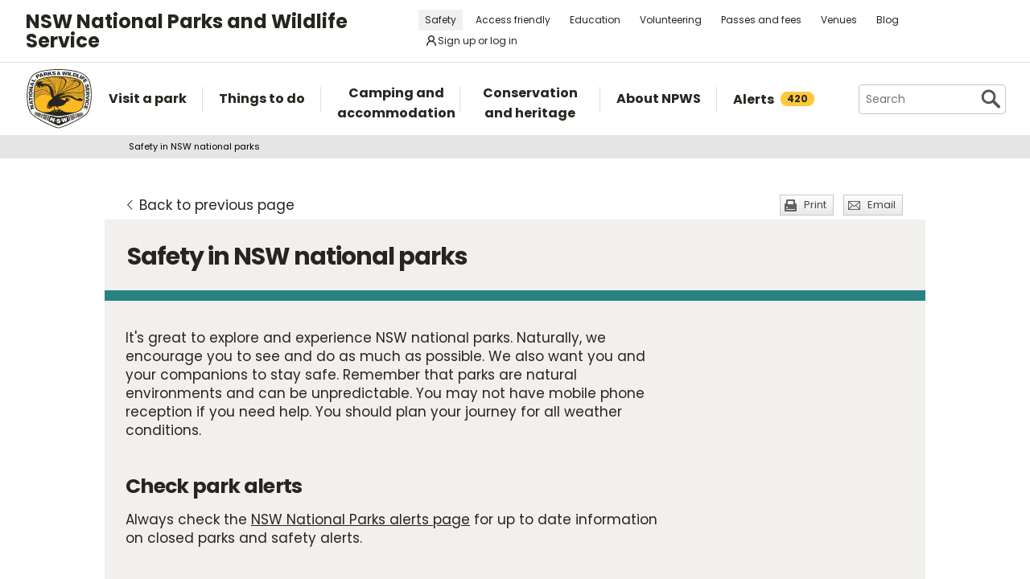

--- FILE ---
content_type: text/html; charset=utf-8
request_url: https://www.google.com/recaptcha/api2/anchor?ar=1&k=6LdAt48qAAAAANhCWh5h5qtiFDnxLjUiLFCu7QoJ&co=aHR0cHM6Ly93d3cubmF0aW9uYWxwYXJrcy5uc3cuZ292LmF1OjQ0Mw..&hl=en&v=7gg7H51Q-naNfhmCP3_R47ho&size=normal&anchor-ms=20000&execute-ms=15000&cb=p2ieohot1csy
body_size: 49005
content:
<!DOCTYPE HTML><html dir="ltr" lang="en"><head><meta http-equiv="Content-Type" content="text/html; charset=UTF-8">
<meta http-equiv="X-UA-Compatible" content="IE=edge">
<title>reCAPTCHA</title>
<style type="text/css">
/* cyrillic-ext */
@font-face {
  font-family: 'Roboto';
  font-style: normal;
  font-weight: 400;
  font-stretch: 100%;
  src: url(//fonts.gstatic.com/s/roboto/v48/KFO7CnqEu92Fr1ME7kSn66aGLdTylUAMa3GUBHMdazTgWw.woff2) format('woff2');
  unicode-range: U+0460-052F, U+1C80-1C8A, U+20B4, U+2DE0-2DFF, U+A640-A69F, U+FE2E-FE2F;
}
/* cyrillic */
@font-face {
  font-family: 'Roboto';
  font-style: normal;
  font-weight: 400;
  font-stretch: 100%;
  src: url(//fonts.gstatic.com/s/roboto/v48/KFO7CnqEu92Fr1ME7kSn66aGLdTylUAMa3iUBHMdazTgWw.woff2) format('woff2');
  unicode-range: U+0301, U+0400-045F, U+0490-0491, U+04B0-04B1, U+2116;
}
/* greek-ext */
@font-face {
  font-family: 'Roboto';
  font-style: normal;
  font-weight: 400;
  font-stretch: 100%;
  src: url(//fonts.gstatic.com/s/roboto/v48/KFO7CnqEu92Fr1ME7kSn66aGLdTylUAMa3CUBHMdazTgWw.woff2) format('woff2');
  unicode-range: U+1F00-1FFF;
}
/* greek */
@font-face {
  font-family: 'Roboto';
  font-style: normal;
  font-weight: 400;
  font-stretch: 100%;
  src: url(//fonts.gstatic.com/s/roboto/v48/KFO7CnqEu92Fr1ME7kSn66aGLdTylUAMa3-UBHMdazTgWw.woff2) format('woff2');
  unicode-range: U+0370-0377, U+037A-037F, U+0384-038A, U+038C, U+038E-03A1, U+03A3-03FF;
}
/* math */
@font-face {
  font-family: 'Roboto';
  font-style: normal;
  font-weight: 400;
  font-stretch: 100%;
  src: url(//fonts.gstatic.com/s/roboto/v48/KFO7CnqEu92Fr1ME7kSn66aGLdTylUAMawCUBHMdazTgWw.woff2) format('woff2');
  unicode-range: U+0302-0303, U+0305, U+0307-0308, U+0310, U+0312, U+0315, U+031A, U+0326-0327, U+032C, U+032F-0330, U+0332-0333, U+0338, U+033A, U+0346, U+034D, U+0391-03A1, U+03A3-03A9, U+03B1-03C9, U+03D1, U+03D5-03D6, U+03F0-03F1, U+03F4-03F5, U+2016-2017, U+2034-2038, U+203C, U+2040, U+2043, U+2047, U+2050, U+2057, U+205F, U+2070-2071, U+2074-208E, U+2090-209C, U+20D0-20DC, U+20E1, U+20E5-20EF, U+2100-2112, U+2114-2115, U+2117-2121, U+2123-214F, U+2190, U+2192, U+2194-21AE, U+21B0-21E5, U+21F1-21F2, U+21F4-2211, U+2213-2214, U+2216-22FF, U+2308-230B, U+2310, U+2319, U+231C-2321, U+2336-237A, U+237C, U+2395, U+239B-23B7, U+23D0, U+23DC-23E1, U+2474-2475, U+25AF, U+25B3, U+25B7, U+25BD, U+25C1, U+25CA, U+25CC, U+25FB, U+266D-266F, U+27C0-27FF, U+2900-2AFF, U+2B0E-2B11, U+2B30-2B4C, U+2BFE, U+3030, U+FF5B, U+FF5D, U+1D400-1D7FF, U+1EE00-1EEFF;
}
/* symbols */
@font-face {
  font-family: 'Roboto';
  font-style: normal;
  font-weight: 400;
  font-stretch: 100%;
  src: url(//fonts.gstatic.com/s/roboto/v48/KFO7CnqEu92Fr1ME7kSn66aGLdTylUAMaxKUBHMdazTgWw.woff2) format('woff2');
  unicode-range: U+0001-000C, U+000E-001F, U+007F-009F, U+20DD-20E0, U+20E2-20E4, U+2150-218F, U+2190, U+2192, U+2194-2199, U+21AF, U+21E6-21F0, U+21F3, U+2218-2219, U+2299, U+22C4-22C6, U+2300-243F, U+2440-244A, U+2460-24FF, U+25A0-27BF, U+2800-28FF, U+2921-2922, U+2981, U+29BF, U+29EB, U+2B00-2BFF, U+4DC0-4DFF, U+FFF9-FFFB, U+10140-1018E, U+10190-1019C, U+101A0, U+101D0-101FD, U+102E0-102FB, U+10E60-10E7E, U+1D2C0-1D2D3, U+1D2E0-1D37F, U+1F000-1F0FF, U+1F100-1F1AD, U+1F1E6-1F1FF, U+1F30D-1F30F, U+1F315, U+1F31C, U+1F31E, U+1F320-1F32C, U+1F336, U+1F378, U+1F37D, U+1F382, U+1F393-1F39F, U+1F3A7-1F3A8, U+1F3AC-1F3AF, U+1F3C2, U+1F3C4-1F3C6, U+1F3CA-1F3CE, U+1F3D4-1F3E0, U+1F3ED, U+1F3F1-1F3F3, U+1F3F5-1F3F7, U+1F408, U+1F415, U+1F41F, U+1F426, U+1F43F, U+1F441-1F442, U+1F444, U+1F446-1F449, U+1F44C-1F44E, U+1F453, U+1F46A, U+1F47D, U+1F4A3, U+1F4B0, U+1F4B3, U+1F4B9, U+1F4BB, U+1F4BF, U+1F4C8-1F4CB, U+1F4D6, U+1F4DA, U+1F4DF, U+1F4E3-1F4E6, U+1F4EA-1F4ED, U+1F4F7, U+1F4F9-1F4FB, U+1F4FD-1F4FE, U+1F503, U+1F507-1F50B, U+1F50D, U+1F512-1F513, U+1F53E-1F54A, U+1F54F-1F5FA, U+1F610, U+1F650-1F67F, U+1F687, U+1F68D, U+1F691, U+1F694, U+1F698, U+1F6AD, U+1F6B2, U+1F6B9-1F6BA, U+1F6BC, U+1F6C6-1F6CF, U+1F6D3-1F6D7, U+1F6E0-1F6EA, U+1F6F0-1F6F3, U+1F6F7-1F6FC, U+1F700-1F7FF, U+1F800-1F80B, U+1F810-1F847, U+1F850-1F859, U+1F860-1F887, U+1F890-1F8AD, U+1F8B0-1F8BB, U+1F8C0-1F8C1, U+1F900-1F90B, U+1F93B, U+1F946, U+1F984, U+1F996, U+1F9E9, U+1FA00-1FA6F, U+1FA70-1FA7C, U+1FA80-1FA89, U+1FA8F-1FAC6, U+1FACE-1FADC, U+1FADF-1FAE9, U+1FAF0-1FAF8, U+1FB00-1FBFF;
}
/* vietnamese */
@font-face {
  font-family: 'Roboto';
  font-style: normal;
  font-weight: 400;
  font-stretch: 100%;
  src: url(//fonts.gstatic.com/s/roboto/v48/KFO7CnqEu92Fr1ME7kSn66aGLdTylUAMa3OUBHMdazTgWw.woff2) format('woff2');
  unicode-range: U+0102-0103, U+0110-0111, U+0128-0129, U+0168-0169, U+01A0-01A1, U+01AF-01B0, U+0300-0301, U+0303-0304, U+0308-0309, U+0323, U+0329, U+1EA0-1EF9, U+20AB;
}
/* latin-ext */
@font-face {
  font-family: 'Roboto';
  font-style: normal;
  font-weight: 400;
  font-stretch: 100%;
  src: url(//fonts.gstatic.com/s/roboto/v48/KFO7CnqEu92Fr1ME7kSn66aGLdTylUAMa3KUBHMdazTgWw.woff2) format('woff2');
  unicode-range: U+0100-02BA, U+02BD-02C5, U+02C7-02CC, U+02CE-02D7, U+02DD-02FF, U+0304, U+0308, U+0329, U+1D00-1DBF, U+1E00-1E9F, U+1EF2-1EFF, U+2020, U+20A0-20AB, U+20AD-20C0, U+2113, U+2C60-2C7F, U+A720-A7FF;
}
/* latin */
@font-face {
  font-family: 'Roboto';
  font-style: normal;
  font-weight: 400;
  font-stretch: 100%;
  src: url(//fonts.gstatic.com/s/roboto/v48/KFO7CnqEu92Fr1ME7kSn66aGLdTylUAMa3yUBHMdazQ.woff2) format('woff2');
  unicode-range: U+0000-00FF, U+0131, U+0152-0153, U+02BB-02BC, U+02C6, U+02DA, U+02DC, U+0304, U+0308, U+0329, U+2000-206F, U+20AC, U+2122, U+2191, U+2193, U+2212, U+2215, U+FEFF, U+FFFD;
}
/* cyrillic-ext */
@font-face {
  font-family: 'Roboto';
  font-style: normal;
  font-weight: 500;
  font-stretch: 100%;
  src: url(//fonts.gstatic.com/s/roboto/v48/KFO7CnqEu92Fr1ME7kSn66aGLdTylUAMa3GUBHMdazTgWw.woff2) format('woff2');
  unicode-range: U+0460-052F, U+1C80-1C8A, U+20B4, U+2DE0-2DFF, U+A640-A69F, U+FE2E-FE2F;
}
/* cyrillic */
@font-face {
  font-family: 'Roboto';
  font-style: normal;
  font-weight: 500;
  font-stretch: 100%;
  src: url(//fonts.gstatic.com/s/roboto/v48/KFO7CnqEu92Fr1ME7kSn66aGLdTylUAMa3iUBHMdazTgWw.woff2) format('woff2');
  unicode-range: U+0301, U+0400-045F, U+0490-0491, U+04B0-04B1, U+2116;
}
/* greek-ext */
@font-face {
  font-family: 'Roboto';
  font-style: normal;
  font-weight: 500;
  font-stretch: 100%;
  src: url(//fonts.gstatic.com/s/roboto/v48/KFO7CnqEu92Fr1ME7kSn66aGLdTylUAMa3CUBHMdazTgWw.woff2) format('woff2');
  unicode-range: U+1F00-1FFF;
}
/* greek */
@font-face {
  font-family: 'Roboto';
  font-style: normal;
  font-weight: 500;
  font-stretch: 100%;
  src: url(//fonts.gstatic.com/s/roboto/v48/KFO7CnqEu92Fr1ME7kSn66aGLdTylUAMa3-UBHMdazTgWw.woff2) format('woff2');
  unicode-range: U+0370-0377, U+037A-037F, U+0384-038A, U+038C, U+038E-03A1, U+03A3-03FF;
}
/* math */
@font-face {
  font-family: 'Roboto';
  font-style: normal;
  font-weight: 500;
  font-stretch: 100%;
  src: url(//fonts.gstatic.com/s/roboto/v48/KFO7CnqEu92Fr1ME7kSn66aGLdTylUAMawCUBHMdazTgWw.woff2) format('woff2');
  unicode-range: U+0302-0303, U+0305, U+0307-0308, U+0310, U+0312, U+0315, U+031A, U+0326-0327, U+032C, U+032F-0330, U+0332-0333, U+0338, U+033A, U+0346, U+034D, U+0391-03A1, U+03A3-03A9, U+03B1-03C9, U+03D1, U+03D5-03D6, U+03F0-03F1, U+03F4-03F5, U+2016-2017, U+2034-2038, U+203C, U+2040, U+2043, U+2047, U+2050, U+2057, U+205F, U+2070-2071, U+2074-208E, U+2090-209C, U+20D0-20DC, U+20E1, U+20E5-20EF, U+2100-2112, U+2114-2115, U+2117-2121, U+2123-214F, U+2190, U+2192, U+2194-21AE, U+21B0-21E5, U+21F1-21F2, U+21F4-2211, U+2213-2214, U+2216-22FF, U+2308-230B, U+2310, U+2319, U+231C-2321, U+2336-237A, U+237C, U+2395, U+239B-23B7, U+23D0, U+23DC-23E1, U+2474-2475, U+25AF, U+25B3, U+25B7, U+25BD, U+25C1, U+25CA, U+25CC, U+25FB, U+266D-266F, U+27C0-27FF, U+2900-2AFF, U+2B0E-2B11, U+2B30-2B4C, U+2BFE, U+3030, U+FF5B, U+FF5D, U+1D400-1D7FF, U+1EE00-1EEFF;
}
/* symbols */
@font-face {
  font-family: 'Roboto';
  font-style: normal;
  font-weight: 500;
  font-stretch: 100%;
  src: url(//fonts.gstatic.com/s/roboto/v48/KFO7CnqEu92Fr1ME7kSn66aGLdTylUAMaxKUBHMdazTgWw.woff2) format('woff2');
  unicode-range: U+0001-000C, U+000E-001F, U+007F-009F, U+20DD-20E0, U+20E2-20E4, U+2150-218F, U+2190, U+2192, U+2194-2199, U+21AF, U+21E6-21F0, U+21F3, U+2218-2219, U+2299, U+22C4-22C6, U+2300-243F, U+2440-244A, U+2460-24FF, U+25A0-27BF, U+2800-28FF, U+2921-2922, U+2981, U+29BF, U+29EB, U+2B00-2BFF, U+4DC0-4DFF, U+FFF9-FFFB, U+10140-1018E, U+10190-1019C, U+101A0, U+101D0-101FD, U+102E0-102FB, U+10E60-10E7E, U+1D2C0-1D2D3, U+1D2E0-1D37F, U+1F000-1F0FF, U+1F100-1F1AD, U+1F1E6-1F1FF, U+1F30D-1F30F, U+1F315, U+1F31C, U+1F31E, U+1F320-1F32C, U+1F336, U+1F378, U+1F37D, U+1F382, U+1F393-1F39F, U+1F3A7-1F3A8, U+1F3AC-1F3AF, U+1F3C2, U+1F3C4-1F3C6, U+1F3CA-1F3CE, U+1F3D4-1F3E0, U+1F3ED, U+1F3F1-1F3F3, U+1F3F5-1F3F7, U+1F408, U+1F415, U+1F41F, U+1F426, U+1F43F, U+1F441-1F442, U+1F444, U+1F446-1F449, U+1F44C-1F44E, U+1F453, U+1F46A, U+1F47D, U+1F4A3, U+1F4B0, U+1F4B3, U+1F4B9, U+1F4BB, U+1F4BF, U+1F4C8-1F4CB, U+1F4D6, U+1F4DA, U+1F4DF, U+1F4E3-1F4E6, U+1F4EA-1F4ED, U+1F4F7, U+1F4F9-1F4FB, U+1F4FD-1F4FE, U+1F503, U+1F507-1F50B, U+1F50D, U+1F512-1F513, U+1F53E-1F54A, U+1F54F-1F5FA, U+1F610, U+1F650-1F67F, U+1F687, U+1F68D, U+1F691, U+1F694, U+1F698, U+1F6AD, U+1F6B2, U+1F6B9-1F6BA, U+1F6BC, U+1F6C6-1F6CF, U+1F6D3-1F6D7, U+1F6E0-1F6EA, U+1F6F0-1F6F3, U+1F6F7-1F6FC, U+1F700-1F7FF, U+1F800-1F80B, U+1F810-1F847, U+1F850-1F859, U+1F860-1F887, U+1F890-1F8AD, U+1F8B0-1F8BB, U+1F8C0-1F8C1, U+1F900-1F90B, U+1F93B, U+1F946, U+1F984, U+1F996, U+1F9E9, U+1FA00-1FA6F, U+1FA70-1FA7C, U+1FA80-1FA89, U+1FA8F-1FAC6, U+1FACE-1FADC, U+1FADF-1FAE9, U+1FAF0-1FAF8, U+1FB00-1FBFF;
}
/* vietnamese */
@font-face {
  font-family: 'Roboto';
  font-style: normal;
  font-weight: 500;
  font-stretch: 100%;
  src: url(//fonts.gstatic.com/s/roboto/v48/KFO7CnqEu92Fr1ME7kSn66aGLdTylUAMa3OUBHMdazTgWw.woff2) format('woff2');
  unicode-range: U+0102-0103, U+0110-0111, U+0128-0129, U+0168-0169, U+01A0-01A1, U+01AF-01B0, U+0300-0301, U+0303-0304, U+0308-0309, U+0323, U+0329, U+1EA0-1EF9, U+20AB;
}
/* latin-ext */
@font-face {
  font-family: 'Roboto';
  font-style: normal;
  font-weight: 500;
  font-stretch: 100%;
  src: url(//fonts.gstatic.com/s/roboto/v48/KFO7CnqEu92Fr1ME7kSn66aGLdTylUAMa3KUBHMdazTgWw.woff2) format('woff2');
  unicode-range: U+0100-02BA, U+02BD-02C5, U+02C7-02CC, U+02CE-02D7, U+02DD-02FF, U+0304, U+0308, U+0329, U+1D00-1DBF, U+1E00-1E9F, U+1EF2-1EFF, U+2020, U+20A0-20AB, U+20AD-20C0, U+2113, U+2C60-2C7F, U+A720-A7FF;
}
/* latin */
@font-face {
  font-family: 'Roboto';
  font-style: normal;
  font-weight: 500;
  font-stretch: 100%;
  src: url(//fonts.gstatic.com/s/roboto/v48/KFO7CnqEu92Fr1ME7kSn66aGLdTylUAMa3yUBHMdazQ.woff2) format('woff2');
  unicode-range: U+0000-00FF, U+0131, U+0152-0153, U+02BB-02BC, U+02C6, U+02DA, U+02DC, U+0304, U+0308, U+0329, U+2000-206F, U+20AC, U+2122, U+2191, U+2193, U+2212, U+2215, U+FEFF, U+FFFD;
}
/* cyrillic-ext */
@font-face {
  font-family: 'Roboto';
  font-style: normal;
  font-weight: 900;
  font-stretch: 100%;
  src: url(//fonts.gstatic.com/s/roboto/v48/KFO7CnqEu92Fr1ME7kSn66aGLdTylUAMa3GUBHMdazTgWw.woff2) format('woff2');
  unicode-range: U+0460-052F, U+1C80-1C8A, U+20B4, U+2DE0-2DFF, U+A640-A69F, U+FE2E-FE2F;
}
/* cyrillic */
@font-face {
  font-family: 'Roboto';
  font-style: normal;
  font-weight: 900;
  font-stretch: 100%;
  src: url(//fonts.gstatic.com/s/roboto/v48/KFO7CnqEu92Fr1ME7kSn66aGLdTylUAMa3iUBHMdazTgWw.woff2) format('woff2');
  unicode-range: U+0301, U+0400-045F, U+0490-0491, U+04B0-04B1, U+2116;
}
/* greek-ext */
@font-face {
  font-family: 'Roboto';
  font-style: normal;
  font-weight: 900;
  font-stretch: 100%;
  src: url(//fonts.gstatic.com/s/roboto/v48/KFO7CnqEu92Fr1ME7kSn66aGLdTylUAMa3CUBHMdazTgWw.woff2) format('woff2');
  unicode-range: U+1F00-1FFF;
}
/* greek */
@font-face {
  font-family: 'Roboto';
  font-style: normal;
  font-weight: 900;
  font-stretch: 100%;
  src: url(//fonts.gstatic.com/s/roboto/v48/KFO7CnqEu92Fr1ME7kSn66aGLdTylUAMa3-UBHMdazTgWw.woff2) format('woff2');
  unicode-range: U+0370-0377, U+037A-037F, U+0384-038A, U+038C, U+038E-03A1, U+03A3-03FF;
}
/* math */
@font-face {
  font-family: 'Roboto';
  font-style: normal;
  font-weight: 900;
  font-stretch: 100%;
  src: url(//fonts.gstatic.com/s/roboto/v48/KFO7CnqEu92Fr1ME7kSn66aGLdTylUAMawCUBHMdazTgWw.woff2) format('woff2');
  unicode-range: U+0302-0303, U+0305, U+0307-0308, U+0310, U+0312, U+0315, U+031A, U+0326-0327, U+032C, U+032F-0330, U+0332-0333, U+0338, U+033A, U+0346, U+034D, U+0391-03A1, U+03A3-03A9, U+03B1-03C9, U+03D1, U+03D5-03D6, U+03F0-03F1, U+03F4-03F5, U+2016-2017, U+2034-2038, U+203C, U+2040, U+2043, U+2047, U+2050, U+2057, U+205F, U+2070-2071, U+2074-208E, U+2090-209C, U+20D0-20DC, U+20E1, U+20E5-20EF, U+2100-2112, U+2114-2115, U+2117-2121, U+2123-214F, U+2190, U+2192, U+2194-21AE, U+21B0-21E5, U+21F1-21F2, U+21F4-2211, U+2213-2214, U+2216-22FF, U+2308-230B, U+2310, U+2319, U+231C-2321, U+2336-237A, U+237C, U+2395, U+239B-23B7, U+23D0, U+23DC-23E1, U+2474-2475, U+25AF, U+25B3, U+25B7, U+25BD, U+25C1, U+25CA, U+25CC, U+25FB, U+266D-266F, U+27C0-27FF, U+2900-2AFF, U+2B0E-2B11, U+2B30-2B4C, U+2BFE, U+3030, U+FF5B, U+FF5D, U+1D400-1D7FF, U+1EE00-1EEFF;
}
/* symbols */
@font-face {
  font-family: 'Roboto';
  font-style: normal;
  font-weight: 900;
  font-stretch: 100%;
  src: url(//fonts.gstatic.com/s/roboto/v48/KFO7CnqEu92Fr1ME7kSn66aGLdTylUAMaxKUBHMdazTgWw.woff2) format('woff2');
  unicode-range: U+0001-000C, U+000E-001F, U+007F-009F, U+20DD-20E0, U+20E2-20E4, U+2150-218F, U+2190, U+2192, U+2194-2199, U+21AF, U+21E6-21F0, U+21F3, U+2218-2219, U+2299, U+22C4-22C6, U+2300-243F, U+2440-244A, U+2460-24FF, U+25A0-27BF, U+2800-28FF, U+2921-2922, U+2981, U+29BF, U+29EB, U+2B00-2BFF, U+4DC0-4DFF, U+FFF9-FFFB, U+10140-1018E, U+10190-1019C, U+101A0, U+101D0-101FD, U+102E0-102FB, U+10E60-10E7E, U+1D2C0-1D2D3, U+1D2E0-1D37F, U+1F000-1F0FF, U+1F100-1F1AD, U+1F1E6-1F1FF, U+1F30D-1F30F, U+1F315, U+1F31C, U+1F31E, U+1F320-1F32C, U+1F336, U+1F378, U+1F37D, U+1F382, U+1F393-1F39F, U+1F3A7-1F3A8, U+1F3AC-1F3AF, U+1F3C2, U+1F3C4-1F3C6, U+1F3CA-1F3CE, U+1F3D4-1F3E0, U+1F3ED, U+1F3F1-1F3F3, U+1F3F5-1F3F7, U+1F408, U+1F415, U+1F41F, U+1F426, U+1F43F, U+1F441-1F442, U+1F444, U+1F446-1F449, U+1F44C-1F44E, U+1F453, U+1F46A, U+1F47D, U+1F4A3, U+1F4B0, U+1F4B3, U+1F4B9, U+1F4BB, U+1F4BF, U+1F4C8-1F4CB, U+1F4D6, U+1F4DA, U+1F4DF, U+1F4E3-1F4E6, U+1F4EA-1F4ED, U+1F4F7, U+1F4F9-1F4FB, U+1F4FD-1F4FE, U+1F503, U+1F507-1F50B, U+1F50D, U+1F512-1F513, U+1F53E-1F54A, U+1F54F-1F5FA, U+1F610, U+1F650-1F67F, U+1F687, U+1F68D, U+1F691, U+1F694, U+1F698, U+1F6AD, U+1F6B2, U+1F6B9-1F6BA, U+1F6BC, U+1F6C6-1F6CF, U+1F6D3-1F6D7, U+1F6E0-1F6EA, U+1F6F0-1F6F3, U+1F6F7-1F6FC, U+1F700-1F7FF, U+1F800-1F80B, U+1F810-1F847, U+1F850-1F859, U+1F860-1F887, U+1F890-1F8AD, U+1F8B0-1F8BB, U+1F8C0-1F8C1, U+1F900-1F90B, U+1F93B, U+1F946, U+1F984, U+1F996, U+1F9E9, U+1FA00-1FA6F, U+1FA70-1FA7C, U+1FA80-1FA89, U+1FA8F-1FAC6, U+1FACE-1FADC, U+1FADF-1FAE9, U+1FAF0-1FAF8, U+1FB00-1FBFF;
}
/* vietnamese */
@font-face {
  font-family: 'Roboto';
  font-style: normal;
  font-weight: 900;
  font-stretch: 100%;
  src: url(//fonts.gstatic.com/s/roboto/v48/KFO7CnqEu92Fr1ME7kSn66aGLdTylUAMa3OUBHMdazTgWw.woff2) format('woff2');
  unicode-range: U+0102-0103, U+0110-0111, U+0128-0129, U+0168-0169, U+01A0-01A1, U+01AF-01B0, U+0300-0301, U+0303-0304, U+0308-0309, U+0323, U+0329, U+1EA0-1EF9, U+20AB;
}
/* latin-ext */
@font-face {
  font-family: 'Roboto';
  font-style: normal;
  font-weight: 900;
  font-stretch: 100%;
  src: url(//fonts.gstatic.com/s/roboto/v48/KFO7CnqEu92Fr1ME7kSn66aGLdTylUAMa3KUBHMdazTgWw.woff2) format('woff2');
  unicode-range: U+0100-02BA, U+02BD-02C5, U+02C7-02CC, U+02CE-02D7, U+02DD-02FF, U+0304, U+0308, U+0329, U+1D00-1DBF, U+1E00-1E9F, U+1EF2-1EFF, U+2020, U+20A0-20AB, U+20AD-20C0, U+2113, U+2C60-2C7F, U+A720-A7FF;
}
/* latin */
@font-face {
  font-family: 'Roboto';
  font-style: normal;
  font-weight: 900;
  font-stretch: 100%;
  src: url(//fonts.gstatic.com/s/roboto/v48/KFO7CnqEu92Fr1ME7kSn66aGLdTylUAMa3yUBHMdazQ.woff2) format('woff2');
  unicode-range: U+0000-00FF, U+0131, U+0152-0153, U+02BB-02BC, U+02C6, U+02DA, U+02DC, U+0304, U+0308, U+0329, U+2000-206F, U+20AC, U+2122, U+2191, U+2193, U+2212, U+2215, U+FEFF, U+FFFD;
}

</style>
<link rel="stylesheet" type="text/css" href="https://www.gstatic.com/recaptcha/releases/7gg7H51Q-naNfhmCP3_R47ho/styles__ltr.css">
<script nonce="K5wMSOT-UfMJVN5zAbaPFQ" type="text/javascript">window['__recaptcha_api'] = 'https://www.google.com/recaptcha/api2/';</script>
<script type="text/javascript" src="https://www.gstatic.com/recaptcha/releases/7gg7H51Q-naNfhmCP3_R47ho/recaptcha__en.js" nonce="K5wMSOT-UfMJVN5zAbaPFQ">
      
    </script></head>
<body><div id="rc-anchor-alert" class="rc-anchor-alert"></div>
<input type="hidden" id="recaptcha-token" value="[base64]">
<script type="text/javascript" nonce="K5wMSOT-UfMJVN5zAbaPFQ">
      recaptcha.anchor.Main.init("[\x22ainput\x22,[\x22bgdata\x22,\x22\x22,\[base64]/[base64]/[base64]/[base64]/cjw8ejpyPj4+eil9Y2F0Y2gobCl7dGhyb3cgbDt9fSxIPWZ1bmN0aW9uKHcsdCx6KXtpZih3PT0xOTR8fHc9PTIwOCl0LnZbd10/dC52W3ddLmNvbmNhdCh6KTp0LnZbd109b2Yoeix0KTtlbHNle2lmKHQuYkImJnchPTMxNylyZXR1cm47dz09NjZ8fHc9PTEyMnx8dz09NDcwfHx3PT00NHx8dz09NDE2fHx3PT0zOTd8fHc9PTQyMXx8dz09Njh8fHc9PTcwfHx3PT0xODQ/[base64]/[base64]/[base64]/bmV3IGRbVl0oSlswXSk6cD09Mj9uZXcgZFtWXShKWzBdLEpbMV0pOnA9PTM/bmV3IGRbVl0oSlswXSxKWzFdLEpbMl0pOnA9PTQ/[base64]/[base64]/[base64]/[base64]\x22,\[base64]\\u003d\\u003d\x22,\x22wq0qF1DChVbClMOpKQs5w4HDnMKwKh7CrULDtzpGw4rCu8OiRSxQRXszwpgtw4bCkCYSw7FyaMOCwrUow48fw4HCjRJCw5dawrPDim5bAsKtG8O1A2jDqFhHWsOtwrlnwpDCog1PwpBewqgoVsKOw6VUwofDn8K/wr02fHDCpVnClcOhd0TCvsOtAl3CoMK7wqQNX349Mzhlw6scQ8KKAGl5KmoXHsODNcK7w4klcSnDuEAGw4EvwrhBw6fCtX/CocOqV1sgCsKJP0VdHHLDoltJO8KMw6UiScKsY3bCiS8jFCXDk8O1w7bDusKMw47DoELDiMKeIGnChcOfw4LDvcKKw5F/D0cUw6RHP8KRwpxJw7c+JsKyMD7DqsKvw47DjsO1wpvDjAVNw4A8McObw5nDvyXDi8OnDcO6w7lpw50vw7ldwpJRZnrDjEY4w60zYcOnw7pgMsKOcsObPgxFw4DDuCnCjU3Cj2bDrXzCh0jDtkAgaAzCnlvDn09bQMOMwpQTwoZ/wqwhwoV+w599aMOzACLDnH9VF8KRw54CYwR1wrxHPMKQw651w4LCicOgwrtILsObwr8OKsK5wr/DoMKgw7jCtjpUwo7CtjgDL8KZJMKNbcK6w4VPwpg/w4lacEfCq8OdN23Cg8KPBE1Ww7jDjCwKRwDCmMOcw5kTwqonLgpve8OtwpzDiG/[base64]/[base64]/w4kbw7fDrzrChMK2e8KBwq/DjcOkw4oCCjF7w7N3OcK7wqTCvmHCmcKgw7MYwobCusKqw4PCnB1awoHDgyJZM8OvNxhywrbDicO9w6XDsh1DccORNcOJw41mesOdPntuwpUsWsORw4Rfw6cPw6vCpnMFw63DkcKDw7rCgcOiImswB8OcPwnDvmbDihlOwp/[base64]/DvivCqT0/wqN4ZB3Cr8OPw6ALIUrCtj3DlsOWGXrCvMKWOBBvJ8KZMAJewpbDmsODYTsJw4R6USUMw4QVNQzDkMKvw6UIf8Orw4jCgcKeIDnCj8O+w4PDtAjCtsOfw747w40yBGvCjsKbMMObURrCtMKMHUDCn8OhwpZZcBkQw4gqDG9dasO7wq1VwoLCvcOKw4V0Dh/CgUhdwoh4w7ZVw61cw7BKw5DCusOcwoNQecKRT3zDicK5wqZlwrHDgWvDssK8w7klJnNMw4/Dq8KDw5xILx1Qw6zCvyfCv8OzVsOew6XCrn9swopiw45DwqXCr8K0w6hSc3PCkDLDrQnChMKjTMOYwqdIw7vDqcO/egLDq03CiXHCn3rCkcO/UMOPcMK5UU3CvsO+wpfCh8OKDcO2w7vDmcK6dMOIBcOgL8KIw5QAFMO6HcK5w7bCicKEw6c7wpVCw7wGwpkOwq/Cl8KLw6/[base64]/Dq8KHw4ZRw4jDhMK5w5w9w7bChcODw7wvw6bCu2tOw7bCnMKHw4JDw7Azw7Q+FcOhWBDDsHLCsMKwwooBw5DDmcOreR7Co8Kkwp3Dj0t6C8OZw59Nwr3DtcO6TcKwRGLCh33DvzPDiUx4K8KOY1fCkMKFwpQzw4A2ScOAwrfCtQ/DmsOZBn3CskAEAMKSScK+FT/CmhvCmlbDvnVWf8KZwqDDpRxeMmMOTCRvAWBSw4UgCRDDkQ/CqMOjw6/Dh2oOcQHDuzMbfVfDjsO5wrU/DsKFCmFQwqMUa0h7wpjDjMKcw6TCjTsmwrpxdDMQwqhSw6HCoGFYwokXZsO+wo/Cv8KXw5AYw7ZTDMO8wqnDu8KDG8OUwqjDhlXDuCPCqsOCw47DpxQxMgAdw5/DujjDo8KoIiDCiAxQw6LDoyzDvCoww6h5wpvDusOQwqt0w4jCgBHDpMOnwoUNGS8Xwr8sNMKzw4/ChmnDqlrCkgLCksOTw6NnwqPChcKmw7XCnW5wIMOpwrjDj8K3wrgJKVrDgMOiwrtTccO/w7/CmMOPw4zDgcKDw4DDizPDhcKrwoY6w7JDw7NHBsKMdsOVwpZIKcOEw4PChcOowrRJd0JuWB/DtU/[base64]/GsKDXGnCnVrDtX/[base64]/wo0Ww4wtY0kzw7XDoyzDqsK5w7tUwpLCv8KrdsOKwrsVwoBcwrTDqXfDnMOLKyXClcO7w6TDrMOmUMKDw4xuw6QgbFU9MUtPHWTDrkt8wo87w7fDrMK7woXDg8OCK8Ozw68CN8KQTMKBwp/Chy43ZD/DuCDDjx7DqsK/w5PDiMK/[base64]/w6TCn1tEU8K6w4I+w7PCvSnDugLDpcOHw6zCvjXCmsK9wpPDpV/DksONwq3CnMKow7nDsxkCdcONw6AIw6XCksO6dlPCtMOTbnbDuCvDvhp0wofDgR/DqC/DusKQEEXCj8KZw5lzc8KRFCwiPhPCr0o3wqBWLxrDg0rDqcOpw7kJwr1Dw7F/O8OcwrQ5F8Knwq07czgXw5nDpsOmJsO+dDkhwqpvR8KUwoBFPw5Rw4rDhsOhw70QTnrCj8OtGcOaw4fCnMK+w77DtBnCiMK/SDzDkw7CnmrDo2B8AsK+w4bCoSDDriBFWg/DsEQOw4nDoMOjIlkhw65ywr41wrXDm8KGwqo0woYBw7DDqsKLfsKvRMKVIsOvworCr8KowpMEd8OIRlhLw4/ChsKAS38jNH5EOkxfwqrDl0hqIlhYVm3DtwjDvjXCr08PwqTDjjUuw6zDkhbCkcOcwqcDWSBgB8KmLxrDssOpwq8bXCDCnFI/w4TDj8KDW8OKOzLDqQwSw78ewrEjKcK8BMOUw7/CosOAwpt4GQVbanzDhxrDoHnDpMOow4cBYMKPwojDrVkOPGfDnErDgMK+w53DvTMhw4fCs8O2E8OUJms2w4rCvXMxwqttTsOIwp/Cr3HCrMK1wpxZQsO9w47ChQ/DsSzDmsOAcyllwoYuNHBlf8KmwrICMQvCssOpwo4Uw6DDmMKcND4lwphYwprDpcKwLhEeXMKUJwtOw70Ow7TDgV05WsKgw7gYc2tgLk9uBGMpw60BQ8OeDMO1WwzCvcOYaizDtF/CoMK5VMORMyIAaMO9w7tJYMOUKTrDucOeIsKrw7Z8wpBiDFrDmsO8TMOhVnDDqcO8w7AkwolXw6/[base64]/DjcOrNyjCjzU6wo1iw5jDo8OGw7YQw5nClkI5wpgyw4M9MWnCiMOIVsKxEMO+aMKOecKofUY6TihkYU3CnsOjw5bCj11VwptgwpfDvsOEcsKkwoLClCscw6JTUGXDojjDhQc9w5cnLB7DjQc8wohkw55/LMKEQV5Yw6gtfMOvMEQkwqt1w6jCkxEkw5V6w4dFw6HDrTJ+Dj0uEcK1TcOKE8KNfmcna8OkworClcObw4EyO8K9O8Krw7LDmcOGDsKAw7nDv2NHKsK4S0odAcKMwqx/OWrDgsKIw71aC0wSwqdOPsKCwo5KIcKpwqHDjER2RVIRw4xhw40RE1o2W8OQIsOGJArCmMO4wozCrWVWAMKBCFcUwo3CmMKQM8K5JcKLwoZowp/Drh8GwpoyVU/Dvk9Rw4NtN3TCtcOzTB19QHrDmsO7UA7DmSLDrzx7XxBywr/DpG/[base64]/[base64]/Dr8KHB8O9H8Kaw6fCgiwvfMK2wrRcKXLCszHClDPDvcOEw59XCnjCncKgwrzDkzlBYcKCwq3DkcKcdlzDiMOOw688Fmldw4cNw7bCg8OybcOPw7rCs8KCw7E/[base64]/RcKwwovDmBk/YcK0K2jDlRxRwrIrWm/[base64]/Dr8KdTcK2wpljOx0MY8KpwphQEScTbAAZwpLCmcOSFcK0AsOJDTTCsCLCuMOLPsKKN1hJw7XDscO4VsOwwoE1FsKdPmjCucOOw4XCk2jCtSkEwrvCicOew5IZb0tKCsKeOw/CnR/Cm0IcwqPDlcK5w4bDp1vDmxBsDiNlfsOQwqstFsOsw5l/wrkOasKFwozClcOUw7IYwpLDglsQUTDCg8ONw6pkeMK/w5TDm8KTw7LCtgk9wrw7XTcZH29Tw6ApwqRhw7UFPsO0LsK7w5LDiUUae8ORw4rCiMOKEmMKwp/CtVHDhHPDnyfCtMKQfVdjOMOTS8Orw6Z4w5DCgnrCrMOdw7fCjsO/w7QTYURYbcOFen3Cl8OvNyJ6w701w7LCtsO8w6PCpsKEwoTCmzMjw4rCp8KzwopEwqDDgwUow6PDpsKow6tBwpYTUsKcLcOSw7PDpm5/XwxowovDkMKVwpXCtBfDlFzDuQLCmlDCqTfDg18hwqgtAGLCmMKOw4TDl8Krwot4QirCk8KJwozDi0dMecORw5PCrmNGwqFnWmIwwq15LUrDmCBuw7wBcXciwrPDhkNswo0YFcOqTULDu0zCnsOSw53DkcKBaMK7wpI/wqfDosKowrZ2d8Opwr3CgsK3GcKbUybDvcKUKirDnxVBMsKGwpnCmcOxWsKPcMKFw4rCgljDqSnDpgbCghvCk8OFbgkAw5cyw57DosK+FnrDqmTCm3stw6fCkcKDMcKZwrgBw7x8wr/DhcOST8OLC23CjsKWw7bDqgTCu07DrsKpw4lMWMORa2IRUMOqNsKBFcOpKWMIJ8Kdw4EEE2LCisKpTsOowolYw60sZChYw7tbw4nCiMK6dsOWwq4Ow67Cp8KUwozDkkM8W8KvwqnDn0rDhMOJw4FAwq5bwq/CvsOjw5nCuC9uw45kwoBTw4XCgg/DnH9hcHVDMsOXwqMJYcOFw7PDkHjDsMOKw69SR8OnUS3CmMKmHzdoTgccwohHwoRZU3LCucOIW0PDqMOeH1g5w4xQCsOWwrjCqSfChWbCiCvDqsKBwoTCosOnbMK/T3nDkkdCw5ptbcO+w6ACw50MFcOnDB3DrsKyYcKEw7jCucKNXEMTLcK+wrDDon5ywpLDlnDCh8O0HsOXFBbDghzDuz3CnsOpKGPCtAAewqZGK298HsOcw4FEDcK/w77CpE7CsnLDtMO3w4PDiDZXw5HDjypBG8OnwrzDph/CiwBhw67ClAUOwqrCnsKHeMOfbcKxw6LCllBgbhzDp2J9wrFMYx/CvU8XwrHCrsKYYEMZwpNDwpJSwqYWw6geEMORHsOpwqh+w6cuXWnDkFELD8ODwprCmx5Tw4Eywo/ClsOcAMK6HcOaAkAVwqQCw5PCmMO0WsKIL3B0JMOVRjjDoW3DmmHDrcOyV8OZw4A2A8O7w4vCoWo1wpnCiMKjQ8KOwpDCgwvDqkRRwoN6woEZwot1wq8Fw753FMKJSMKew6DDpsOmOMKLZz/DhhIDVMOxwqPDnsOYw6NwacKeB8OIworCusOSLVhVwq3Cs2vDtcO3GcOCwrfCjC/CtwxVZsOCEyRxHMOHw7pRw4sawo/[base64]/[base64]/DssKzaVs3D3TCnAhKw7oHYw0qwqhzwosUVU/Dm8OXwrvCvGYCRMKXP8K0SMOyTBE7P8KWGsKLwpMZw4bCnh1LBx/DimQJK8KPOHJ/JlE5Hm8cChXCuGvDqWnDkA8YwrgQw44sbsKCNX41B8KKw63Ct8O7w5HClkFew6g5WcKoX8OsaFfDgHByw7wUD2PDsQvDmcOuwqHCn1wsEmHDjSYeTsO9wrIENzVrCnpOWz5sdFjDokTCrsOoVW/DhhHCnBLCgwrCpRnCmCPDvGnDjcO+V8KCGRDDpMO3GUsLQyxSYh/ChGIqUgpUbcKZw7LDr8OXfcOrXMOIdMKjYTJNUXlhw4bCt8OuIk5Cw7DDpEfCgsOgw53Csm7CsUEXw7Rrwqs5C8KewoDDhVQEwpHCmk7CmMKCNMOIw4UjUsKRbygnIMO6w6cmwp/DgRfCnMOtw5XDlMK/woQ5w5/ChE7Ds8OnasKJw5XDkMOzw57ClDXChwB2LlfCiQR1w7A8w6XDuDXCj8KmwonDpDsbaMKjw5TCm8O3MMO9wr5Ew6XCrsONwq3Dk8OGwpXCrcOIOB5/GjcBw6xcEcOkM8OMRARHRgZYw4fDvcOywpF6w7TDmDcOwoE+wrLDox7Cql8/w5LCmDLDncKqSg4CXxLDpMOuQsOxwoZmVMK8w7fDohXCh8KmXMOhBi/CkQ8uwovDpwTCmw5zMsK2wpnCrjDCgsOresKPVlFFWcK3w4xwHx3Chz7Ct39hIMKeEMOqwozDkCnDt8OaRDbDqirCiWY4YcKkwofCrQHCoTjCsU7DjWXDg2HCryRsXGbDhcKqXsOHw4fCpcK9FQ47w7XDjMOJw65sCSw/b8KAwr9mdMO5w70wwq3CpMK7ISUOwr/CsnoYw4TDtAISwrdNw4ZVfULDssOvw47Cq8KMDDDCpV7Do8KlGcOtwpxHS2vDg3/DnVAnH8Knw7UlVsORaBPChlDCrTxfw5cRcj3ClMOyw64swqrCkRzDh2R1LjJyKcO2bSsKw4t2O8Oew6x5wp1TXk8sw4VSw7zDrMOuCMOxw7bCkxDDjkcCRHrDosKseh9rwojCqinCgsOSw4dQF2zDn8O+Kj7ClMK/PCkne8KLLMO3wrFmGFnDgMO/[base64]/CssKRw4LDsghewq0+NB08w7AzdMKFFsKYw7RTJydewo1ZOgXCk3RRb8O/e0k+bMKRwpHCtBpnScKPccKNa8OKKTPDqXrDlcO8wr7ChcK4wo3DvsO/b8KjwowBaMKFw5E+wp/Cpw0bwoZGw5LDkCDDhjU1B8OmIcOmdClCwqMEQsKGMsOrUSpwWCvDhF7Dg07Cg0nDncO9a8OXwqPDmQ1gwoswQcKLU1PCocOSwoVZZVtpw50qw4ZkTMKlwpYKDn/DjjQUwqlDwo84e082w4vDi8OhHVPChD/CucKif8KuHsKMPhQ5a8Krw5TCpMKMwrtzS8Kyw5xjKW46UiTCiMKLwolDwoEZLcKUw7ZEVGIBD17DrzJ/wpfDgcKAw5zCi0RMw74kdh3Cl8KFPkZ1wq3DscOeVyRJOknDncO9w7Qew4PDj8K/LFsVwotETcKxc8K5QyTDuioRwqt5w7bDpMOiAcOrfyI/w5/ChFxow4zDhsO7wp3CoGktRi/ClsKyw6pWFlBiZ8KPUC9Dw559wqAUR0/DjsOLAMOfwohzw7JywpUQw7tuwrYCw4fCvHPCkkksOMOsBT8UVMOMN8OCIhLCgnQWc2UEZ1k+I8KzwrtSw708wo/[base64]/CiMO7LMOBSyDDmzwcw55ew4HDpsO/PcODEMO6C8OfEnQeajzCqhTCq8KHGjxiw4Yuw7/DoUx6DSDCmzdSKcOmAcO7w53DpMOswp/CiCrClFLDugFow6HCgizCscO/w5jDrFjDhcK7wpQFw7JXwrldw6wsbnjCkDvDhSQmwpvCg31XI8OGw6I1woNkBsObw5TCksOJO8Kxwp3DkCjCuQvCtBPDnsK9CzsNwqZ2d00zwrnDmlo1HiPCv8KjFcKVFVDDssKeZ8KvScKeZwrDvh3ChMOYeHMKbcOLS8Kxwr/DvyXDk0MTwozDpsOyUcOYw5XCqnfDmcKQw6XDg8K4AsOYwq3DszRjw61KC8KKw4rCg19Mf0vDqi5hw5bDmcKJUsOrw4zDncKyCsKYwqR/TsOFdsKie8KXLXUYwr1RwrBswqRQwp3DlEh9wqlTYWXCh14Two7DgMOGMT0YbV0zX3jDrMOawqnDoBJHw7EiO0hqWFwnwrM9eXcEGB4gJFLCpjBmwrPDjxTCpsKpw73CiGdpDhU2w4rDqFXCpcORw7RFwqFmw5XDqMOXwq0LfV/CgsOiwrp4wqktw7jDrsKew6rCmTJrTw8tw7lXEy0MARzCuMK4wql3FnBYcxQnwr/CrGbDkU7DoGrCuA3DpcKbahQtwpbDhgcBwqLCnsOsFGjDp8KWbMOowq96RMKpwrQWHTbDlV3Dk1fDsUJnwpN+w4QkWcOxw4YQwooAJxhdw4vDsjbDmgZvw6JjJA7Cp8KXYA4HwrcyecO/[base64]/wqvDl8O0wrbCo2DDjMK7JcOvwp7DvBxABBAPDCnCocKTwqtTw7Ziw7YzCcK5AcKFw5XDrU/Cvls8w6pkSDzDp8OSw7ZnTBoqK8OPwolLYcOnRRJ4w75YwrBzJyXCnsODw6/[base64]/Csmkmw5/ChcOIEcOGwrVTVsKjUBRKI01PwoFcwr1YGMOFAnDDji89AsOewrfDl8Ktw6IMAgfDucOiTkhUKsKnwr/Cg8Kiw4rDmsKbwrLDvMOdw5nCgG1pc8KVwqw1XQwRw6DDqCLDh8OGw7HDnsOaSMKOwojDq8Kzwo/CvytIwrp4XsO/wqtUwqx6wpzDnMKkDm3CqXTCgSBGwrdUCsOhwrrCv8K1dcKhwo7CiMKkw78SGHDDpcOhwozDssOdPH7Drmsuwq3DhnR/[base64]/DmsKNw7Nxw5zDgMO/w6ppwr1/[base64]/AcOdw4fCp01sA0fCnyfCvj4mVMO7wqdzd2gudVvCpcKrw68KIsKdJMOxYQAXw5ESwqPDhAPCuMKUwoDDqsKzw5vCmAUbwqfDqn4awpPCssKiQsKRw7jChcKwRk/Ds8KjRsKYOsKjw60iLMOSSh3DisKgVmHDisK6w7/ChcO9bMO2wovDunDCtMKYdMKjwpBwGwXDosOmDsOPwpB+wpM6w6MxHMKRUWhowrN+wrZaLsKxwp3DhzMdIcOrSBkawqnCtMOEw4EZw4c2w7o/[base64]/Ds8OLNsKxLcObcmTDvmVVARTChC/Dsx7DuA1NwrhoP8ORw4cEDMONMsOoBcO/wphrJynCpcKJw49QZsOywoxbw43CnRZ2w7rDmjdGI0xYAQTClMK6w64iwoLDqcOIw5xkw4fDtxRzw5kIbMKVYsOycsKvwp7CiMKlFRvCkGIUwq02w6A8w4MBwoN7C8OYw5vCqh8pDMODX2LDv8KgE33DkW99YArDkiHDmVrDksKowodEwoR7Ki/DmhkLwqjCpsK/w6RmXMKOPgvDljDCmcOfw54ebcOEw4dwQsO3wq/CvcK1w5PDiMK9wpxKw7woQcOhwpABwqDCvidIBsOOw63CnTx0wpnCj8OVXCNKw7xmwpzDpcKow4QBD8OwwrwiwqLCssOgCsK8RMKtw6o0EADCvsO4w4s4IBbDhDXCniQSw4/Ct0ktwr/[base64]/wpjDmMK7DCAuMMKuw65RFVLDlFnDmsObwpoMwpPCnnPCtMKRwo4FSVoRwrMcwrvCnsKVdsO7woHDkMOjw5kCw7TCusOdwo80IcKZwroow63DlDAVLlw9w7TDr3kBw5bCs8K/asOnwrNELMO2a8O4wo4tw6DDpMOuwo7DugHDlyfDlCrCmCXCnMOfW2LDqcOKwp9Na0jDjCnCmzvDqHPDg14cwrTCgMOiPF4Tw5Irw5HCkcKQwo4XLsO+c8Kfw59Fw5xaR8Onw6fDlMOVwoNIZMO5HDHCpi7CkMKBdW/DjzR7UcO9wrkuw6zCgsKxZyXCjCMFGsOVCsO+UVgkw7oNR8OyFcOhYcOswotwwo1wQMO1w6oJJy5rwq9bUMKywppmw752w67Ch21EIcOywqEuw4w5w6HCi8OrwqLCg8O2YcK7dhsaw4NZfMO0woDCnAjDnsKBw4/CucKiCQHDggfCo8KpW8OOLlQdClk6w5fDmsO1w4McwoFIw51mw7JQCHBfQ2kjw7fCg1JDOsONwpPCv8K2YCTDscKPckgowqkdIsOIwr7DvsOww6QKLGARwqtge8KsLy7DjMKFwr4gw5HDlMKyPMK5EcOBesORAcOpw7vDs8Onw7/[base64]/Duz/DvzF7CsOKWGLCtxPCm8OvYMObwqvDnFU0H8O1MMK0woAWwoXDkC/DvgElw6vCpsKMC8O8QcO0wpJmwp15fMKJMRAMw6kjJhjDjsKYw5V2OcKuwovChm4fDsOjwonCo8O1w6bDlA85eMKvGMKewqEXF3U/[base64]/w6rDgVHDk8KPwqfCucKdwoprVsOsw4/CrBkaw6zDocO8JQPCsxZoHgfCtHjDjsOCw7hiEmXDkUjDqsKewoE1wqPCj17Doy9ewrfCtHvDhsO/Fw17RU3CkynChMKmwrnCr8K4N3fCrm/Dh8OmTsK8w6DCmUNpw4MJZcKRbwYvQcOow7wIwpfDo1lCQMK7CDhGw6XDi8O/wo3CqsO2w4TDv8KQw5d1TsKGwqouwp7CisK6RWMHw5jCnsK/[base64]/[base64]/D8KsHMOawq7Dm8Kedj/[base64]/[base64]/DsMKBNGnDgGfDmU/CsBltwo7Cog4eOMOXwodGOsKOAQ80DDJuG8O8woTDpsKyw6XDscKAU8OBPU8UHcKieF89wojCmcO5w6PCjcO/[base64]/CpMOmVALDgcOkwpA5wpjDhsKYw5TCjMOtw63CrsOowq/[base64]/w7M/TsK8RRo+YMKFw6PChi3Dt8KEK8Oiw6jDlcKnwqcnehPDvljDsQw0w4x8wpTDrMKOw6PCm8Kww7bDgChNQMKpX1R3ZWbDhCc9w5/[base64]/[base64]/NngcWcKQw6NFwrN0wqwNw6QUw49pw7Uqw6/Do8OHDzIVwqlsY1rDnMKyMcK3w5rCusKUPsO8NwfDgDzCjMKiYjnCnsKjwonCvMOse8O9b8O0PMK4YhvDqMKUSRAowo94PcOSwrUFwoXDtMKAOxdHwpEzQMKjOcKLEDrDhzTDnsKoYcO6AMO3c8KYXyJKw4B0w5gpw6IEbMOXw6zCt1/DgcKNw53CkcOgw4HClcKBw7LCh8O9w7HDpDJvVUZ+csKnw41OZnTCoS3DoCjChsOCOsKOw5gPd8KFDcKFdMKwYHhmN8OeA1xyFzDCnyfDphJyLMOvw4bDncOcw49NO1zDj1Y6woHDlj3CuV5PwobDuMKYDhTDq1TCosOWK2PDtl/CgMO3FsO/ScK2wpfDgMK8wpUfw5vCgsO/VXXCmRDCgj7Ck2Mjw7HCh00XYCIIQ8OlZcKtw5fDlsOeBMOcwrsLNsOSwpHDoMKMw6/DssKDwoTCohXCnRXDsm9MJVzDsx7CtinDs8ORAcKuRUwBMU/CoMKLbjfDjMK9w6bDnsOjXjpuwpTClizDi8Kxwq1Uw4I6VcKJFMKbM8KWIxfCgVjCgsOqZ2Vhw4wvwr4uwpXDu2UnS2EKMMO6w4JCYgnCo8KQScK2AMKiw5dAw7XDkQzCikHDlnvDn8KIKMK2LFxeNTBsesKZKsOeHsOYOG8/w5TCqXXCusOXWcOWwo/Cs8O0w6k/WsO/w57Cji7Ci8KewrvDrCBdwq5zw7HCi8K+w7bCqkPDlCImwrTCusK9w50HwoLDlDIKw6PCtHNDM8OWAcOpw69Aw7Juw5zCkMOQHRlww5l9w5XCrU7DsFTDoU/Dsm4Mw6V7YMK2aWfDpDwxYHAsZMKQwpDCuk1lw43DgsOvw4/DrHFAJlUYw4nDgGDDnXUPAzRBTcK/wqg4b8Kuw4bChR8VCMO2w6jDsMKIVcKMHsKNwosZcMOoIUstWMOaw4jCi8KtwoFmw783GC3CiC7DgMOTw5vDpcOPcD0/XjkaC1fCnkLDlzfDtxZ4wqzCkGrCpDPDg8KQw7cHw4AgLmFfNsOmw7PDkh4FwoPCugsawr7Cpmstw5oSw4NTw7gYw7jChsOJPMKgwrVkY2xDw6bDnlrCj8KsSnhjwr3CoVAfLsKCYAUvARhpFMOUw7jDgMKPecKgwrXDkAbDmSDCry4Lw7/ClzvCkkbDgsKNTVwfw7bDvl7DkX/Dq8KwHhoPVMKNwq1ZDR3DvsKUw7bCvMOJesOzwphpZgsCEBzCjAnDgcOUCcOJLGTCrlJ/SsKrwqo2w6ZNwqzCnsO5wrfCgcOBGsOWaErDscOEwq3DuHxJw6trUMKLw5UKbcOKP0rDv3nCvChaKMKec1vDgsKuw6nCkgvDpXnCgMKJGDJlwpDCuwrCvXLCkmFoHMKCYcOOB1PCpMKkwqzDj8O5XQTCpTY8GcOtSMOpwoZtwq/Cv8O+KMOgw7PCrXLDoSPDj3NSYMKeWHAjw5XDhl97R8Kpw6XCrlLDjX8LwoNtw75gGW3DtX7DvxfCuDnDjlzDiR3CrcOwwpcVw7Fbw7DCtE98w71xwpvCvFLCn8K9w7XChcO3RsKiw75lIjdgwqzCisOYw4A8w7LCmcK5JAfDuiXDrE7ChcObacOiw4Z3w5R/wr9zwp0zw4QWw6HCp8KsccOfwpDDjMK8T8KCScKiKcKlCMO5w5fCuEkRw4YWwrYhwqXDsnXCvEXCtSXCnWHDqCvCrA8rbW8OwpzCvDHDnsO3Di1ADwDDrsKGZyPDshnDrD3CucKyw5rDrcOMDDrCjkx4wpMRwqVXwoZZw79CfcKEURp2AQ/CosKswrUkw7oCFMKUwrJfw53DvSvDh8KtbMKjw7zCn8KoTcKuwr/ClMOpc8KPQMKJw4/Dg8Ohwpkjw5gNwqDDlXk0wp7CoVrDqMKJwp4Iw5LDgsOie3bChMOFCwvClnnCjsOVEDHCs8KwwojDsAtrwpNfw6EFEMOvLwhebA1Hw4Q5wpXCrVo+T8OXIcKAf8O7w7nCmMKTChzCpMOOKsKjRsKWw6IawrpXw6/[base64]/Ct2/DisKoBQzDmQHDt8ObwqROLjHDsENfwr8yw6spa2/DrcOvw5J+LW/CmMK6TijDhXQYwqPDnhHCqEzDrzAnwrvDmhrDoxpfL2drw5rCsgrCsMKoWlBCacONB3jCp8Ocw6vDrWrCmMKoXHBSw4FPwoV7aDLCuAXDi8OSwqoLw4TCjB3DsCl/wpvDuyJFCT0Ow51xwovDr8O2w7IFw5hDUsKMemM7Gyd2U1rDqcKEw7sXwoEbw7XDh8OoMsOfSMKTBUDCvm/DqsOtegMmMUNRw7RMNmHDlMKpfMKwwrXCu3XCkMKGwoDDssKMwpfDhhDCrMKCa3/[base64]/w4JUbwIkdTloRBh2w7rDngERURBaw6Qzwoslw4DCiCVdX2drKUPCisKyw5lZVBgBPcOXwpjDjiLDscK6LETDvyF2PSBbwoTCsFcTwqkqOhTCgMO3w4DCnCrCgS/DtQM7w67DsMK9w5Ifw6BEYhfCu8KHwqrCjMOnbcObXcOrwpxIwos+VSnCkcKfwp/Cr3MSd0rDrcOVW8KQwqdOwoPClBNcKMOsYcKvXGLDnVcsMUnDnH/DmcO4wrNMYsKUWsKDwpg/O8OYIsOhw5HDrXjCgcOrw4crYsOOVDYyF8O0w6fCvMK+w4/[base64]/ClMOwdMKWwobDhyXCk0omcMO7wqLDrMOKI8Krwp9dwoYUI1DCgMKSEyRkKk/[base64]/DnDVadh/Cnm0ewoTDicOhw45EAMO4wpnDmG0DIsKCMx3CiSbCsGAowoPCscO6OzFHw57ClhLChMOJIcK/w6AWwp07w68fd8ORHMK+wpDDmMOPFiJZw6rDmcKVw5YBccOow4fDjwLCoMO+w4YTw6rDhMKLwrHCncKMwpzDhsK4w4FOwo/DusK6VTsnQ8Kow6TClsOgw4RWISMpwrRaRXjCuGrDjsOYw5fDqcKPSsKmUCfDnHZpwrINw7BCwqvCiCfDtMORVzHDgWzCvMKhw7XDigjDj2PChsO1wrpIGDTCsHEcwo9bw61Qw4VYNsOxFwFIw53DhsKKw7/CmTjCigrCkCPCjGzCkSxjf8OmPl9QCcKuwrjDqQdhw7DDoC7DhsKJJMKdEUDDs8K6w4nDpC3DsxB9w5TCrx5SRm9+w7xPMMOyRcKKw6jDgnHCoVvCtMKKCcKvFQJydx0Kw5HDsMKbw6nCq0BAWVbDnhk7U8OEdxxzUhfDlB7DgiELwoofwoQ0VsK0wrZzw6s/wrNgK8OEUnIREw/[base64]/DtcKNCMO6RmHCs8O6YcOIw4oKAsKFw5/CjC5XwqtqPWgAw4/Csz7CjMO3w67Cm8OQOVwtw4TDkcKYwqTCvlHDpxx0wqUuU8K+QsKPwpHCt8K5w6fCjlPCm8K9d8OhB8OVwrnDoD4ZMmBDRcOWTcK1BsKjwonCssOdw4ImwqQzw4/[base64]/XS09woAJw5/CkMOYFsKMaMOUw6p0w4vDk8Kfw6LDuHsrPMO2wqdkw6HDq0Mhw5zDlSHCr8KCwoA+wrTDogfDtz1Ew5htbMKMw7DCgRDDiMKPwpzDjMOzw6k4GsOYwpoXL8KZTsKBQsOVwpPCqDROw7YLbRpzGENjfzDDu8KVMx/DsMOaPcOww5rCrzzDkcOxVjw+Q8OEHzwxY8O5NynDvlgcFcKZw53CqcOxHErDtmnDmMOiwoPCn8KLb8Kiw4TChhHCv8Ohw4l7woQmMT7Dgi05wo1/wrNuAkN8wpTCusKyOcO1VFrDuXkswofDpcKbw5HDpmVgw5TDk8KPfsKabzJzQAHCsF8HOsOww7nDmkguEHlwHyHClkjCsjQ5wqsQE23CvyTDi3BcfsOAwqLCkWPDvMO8Qnkfw646eyVjwr7DsMOnw6A6wq4Iw7xBw77DsBUQK0/CjU4EUsKdAMOjwp7DriDDg27CpCQpQ8KmwrtSVhzCksKewrbCgSvDh8KLw6/CimUoHXvDqz7DlMO0wrYvwpfDsmh/wqnCuWkZw7XCmEwWFsOHdcO+P8OFwplFwq3Co8OZDGfClDXCjCrCuXrDn3rDgHjCsQHCk8KrPsKGZcKpBsKtB0PCjXMawrvCvkl1HU8mdArDsGLCsgbCoMKQRGN/wrRpwqxOw5rDoMOrJGwRw7zCicKTwpDDr8Ktwp7DvcOmU3XCvSNNI8ONw4rDq0QPwrsFanLCjQprw7zCmsKtZRHDuMKVZsOYw5HDqBcSb8O7wrHCuGd1NsOMw6paw4tXw4zDhgrDsCYuHcOFwrsdw64jw5hoYMO1SzXDmMKpw4E0TsK3RsKPKF/CqsKRLxw8w5E+w5TCsMK9WDHCscKXScOlasKNecOycsKdZ8Odwp/[base64]/DmsOtwqxywrIDOMOew4dDTcK2w5fCn8OjwpLDpGLDhcOBwrdSwpURwrFse8Ofw7VCwr3CkgVhBx3DjcO4w5l/ejcHwobCvDTCqcO8w5Eqw4TDgw3Dtjl+c2/DkXbDhEIib0vDmmjDjcODwqDCscOWw4EoTsK5BMO9wp3Cjj/[base64]/CosOJw5FeV8KWbMOwwqwKwoDCiyHDqsKSw5LDjMK6wownSsOIw4I7XcO0wqnDmMKKwrRlRsO5wrY1wo3DrCrDoMK9wr1NX8KIZmBowr/Cp8KjRsKXYEBNXsOGw5RJWcKZf8Kzw4UhBRgcTsOVEsOGwpBQHMOJDMK0w6l8w4bChzHDqcOFw5TDkkjDt8OyKnPCi8KUKcKHOcORw4XDh1RSKcKowprDn8KhOMOtwqMAw57CmQw6w6M9a8O4wqDDicOqBsO/QmXCg0MYcDBKFifCiTjCucK2QnkcwrzDnEtwwqTCsMK+w7XCuMOAM0/CuyLCtw/Ds3VBOsOFdhMgwrHCosONA8ODAk4PS8KBw48zw4DDo8OheMK3eWDDqT/ChcKKFsOYDcKTw5g7w6LCthU5SMKxw48Twq9AwqNzw7t+w5E/[base64]/Z8OKwpTCgH/Dvhh7YSzCjBUpU2VRwoTDm8O0AcK9wrIgw4jCn2XChMO4AE7Cj8O3w5PCrEIjwotLwrHCmjDDhcOLwpJdwoA/CBzDl3PCuMKEw40cw7DCmMKhwoLCpcKZFCQcwofDoDJhPmXCh8KeHcK8HsO0wqRaZMK0J8OXwoMIMVxdBAZYwqrDtGXCv0sCF8KhTW/DkcOWFU/CoMKhHMOswpBgLBHDmSd6ZWXDoHI6w5ZSwoHDsTVQw44DecKpWABvBMKNw4xSwrpwfExFGsO9wowXSsK0IcOSf8OxOwbCvMOkwrJiw5jCjsKCw6TDrcOEFxDDkcKbdcONAMKKXmXDpCjCr8Oqw7/DrMKow4NywobDpMOGw6DCvcO5AFlpC8Opw59Ew5HCinN5fFTDg2YhccONw43DncOJw5Q/esKfO8Odb8KAw6HCowVrGcOcw4nDukLDnsOJYD0vwr7DpCIvBcOMd07CqcKmw6A6wolAwpHDrTd2w4PDssODw6vDumNMwpDDicOfBH90wofCvcOLdcKawpZyfk58w692wr/DkGwhwofCmB1YcibCpHbCmXjDmMKtCsOawqEaT3zCsxfDujDChjzDrQYgwoR7w71Tw4PCtn3DnGbDr8KnQ3zCvGTCqcOoIcKdPgZXEWbDmncywoPCpcK6w7nCtcOBwrvDrWXCr23DkXvDuTjDjsK9RcKdwosNwr9kdEMvwq/[base64]/Dg2ZKw6fDnMOZOcOBasK6TyASw4Q8w5HCucOcwq5TScOkwrxnVsOMw7wLw489ADA2w5PCjsKywqDCusKueMOQw5QdwoLDu8ODwrdHwqwmwrTDt3Y2cj7DoMKfR8KDw6N/TsOreMKeTBXDqMOTHUF9woXCv8KLScO+D3vDkizCqcKVZcKjB8OXfsOBwosGw5/[base64]/CtwvCnAlyIE7CqBAtBV8gFMKVw6fDvBLDkcKceFIfwoJFwrTCpm0iFsKYHizDgChfw4fCllYGZ8Omw4fDmwZyaXHCl8K6TRErbAPCskZgwrpJw7gtZX9Ww6t6KcOebsK/ZnQdFF1Gw4zDusKYdGjDqHoHRjfDp1tyR8OmLcKmw49mfXZow5Ihw6HChXjCisKjwqBmQGTDmcKOcCDCgg8Aw6Z2NBBUCChxw7TDncO9w5PCm8KUwqDDr2TCm1BoNsO7wpFNcsKKLGPCmXx/wq3CtMKVwonDssOgw7PDqArCthvDu8Oow4I1wr7CtsKxTXhoTsKbw6bDqF3DiDTCsiTCs8KQHU1aBmkGQ2lEw6RSw41ZwpvDmMOtwolYwoHCi3jCqyTDgyobWMKvKBl5PcKiKsOswrXDnMKQXHN8w4TCusKOwp50wrTDjsKodj/[base64]/Cm8OcLMOwwrHDusKhIhvDll1yw6cgIWoxw4BKw4TCvMKQVMKzDyF2VMOEwosCVARyADLCksOew4tAw6bDtirDuVUwV3FAwrxlwp/CscO2wpsbw5bClBjCkMKkLsOtwqzCi8OQThfCpCjDhMK2w68jQhNEw6cawpMsw4bCnVLCrB8lHcKDRyBmw7bCmXXChMK0dsOjKMKqAsKkw5XDlMKjw65GTCxtw5PCs8Omw5PDksO4wrYucsONCsOlw5ElwqHDjyfDosKEw6/CgwPCs3F4bg/CrMK2wo0ow5DDvRvCl8O9ScOUHcK4w6fCssO7w7h/[base64]/[base64]/CiFEiTnZCwqPDpnsnS8OOwrNXw4nDhTBYw7vCrzdYUsOhZcOAF8OqAsO+aWDDrnJHw5fCg2fDsitJGMKIw7Mkw4/Dk8OzV8KIJ2/DsMOtdsO5UcKjwqXDr8KPLDZbXcO0w6vCn13CiGYUwqNsTMKewq/Dt8OLATAoT8O3w57CoW02VMKAw7TCh2LCq8K5w65eJ31rwqDCjmjDrcOswqcuwprDg8OhwrXDqG4BXULCp8OMIMKUwoTChMKZwokOwoDCg8KqOSnDkMKReETCh8KidTPDsCLCg8OaIGjCsjzDmsKdw4JmGsOib8KfM8KOKB3DmsO6Z8OhFsOJZ8K+wpXDrcKIRFFTwp/ClcKULxbDtcOAMcKlfsOXw6kgw594bsKCw4vDssO1YcOvLibCnkHDpMOUwpkXwox6wokow7HCtlPCrDbCkwHDtRLDhsO2CMOkwrvCisK1wrvDtMO+wq3DiEQmdsOtQyrCrQYnw5nDr2h1w6s/[base64]/[base64]/CwHDtsOrw51+wpbCjHICw4XCmVtYw6rCtictwqULw70kBFLCi8KmAsOlw5FqwovCnsKlw5zCqE/DnMK/aMKtwrPClsKyXMKlw7XDqWTCm8ODMlLCv2UYasKgwoPCq8KAcDckwrsdwrE8ACcETsO2w4bDksKvwr3Dr03CscO/wolsYxDDv8KxTsOTw53DqBgcw73CrMOwwqN2D8OLwqcWesKRGXrCocOIfl3Dmm/ClS3DtzHDi8OZwpQ4wrPDqg1TEDwCw7vDgU7CvyZ6PR8zDcOUcMKVbnLDmsO8PGowbj/[base64]/CpiIDw4HDq8OkAzPCo3ZSc8K4Zh7Dmks8AVh3dsO8B288QA/DqxbDsFXDkcOSw6HDq8OaScOAEVvDl8KreG57EsOdw7x0BRfDlUVfFsK4w7fClsK+O8OXwoXCjEXDusO1w6ARwojDvQjDtMO5w5BEw6sMwoPDtcKwMsKNw4ZbwpLDkV3CsRJ3w5PDki7CoDTDsMO/U8OtcMOsW1Nswp4Rw5gkw4zCr1IeaVUFwr4zd8OrCnpZwrnCkT5fFCfCvMKzXsOtwqQcw6/CrcORKMOtw5LDnMKHeyrDl8KXQsOXw7nDry8SwpMrw7XDpcKzfAgKwqjDp38ow7/DhWjCrUIgRFTDpMKKw5bCmyZWw4rDtsKSMmFnw7LDqmgBwqrCpxEow4zCmcOKRcKww44Iw7EJWsOpEE3DscK+Y8OaY2jDnSNQEmhIZ0nDkGw6BHXDr8OBUVE+w4FiwoAKB0o1HMOrwr/[base64]/Dl8OCwpbCuDUuQsOtwpg3w6lVwpTDvsKMw78xRcOLA3Yhwodkw5fDksK/eTJwOHA\\u003d\x22],null,[\x22conf\x22,null,\x226LdAt48qAAAAANhCWh5h5qtiFDnxLjUiLFCu7QoJ\x22,0,null,null,null,1,[21,125,63,73,95,87,41,43,42,83,102,105,109,121],[-1442069,402],0,null,null,null,null,0,null,0,1,700,1,null,0,\[base64]/tzcYADoGZWF6dTZkEg4Iiv2INxgAOgVNZklJNBoZCAMSFR0U8JfjNw7/vqUGGcSdCRmc4owCGQ\\u003d\\u003d\x22,0,0,null,null,1,null,0,0],\x22https://www.nationalparks.nsw.gov.au:443\x22,null,[1,1,1],null,null,null,0,3600,[\x22https://www.google.com/intl/en/policies/privacy/\x22,\x22https://www.google.com/intl/en/policies/terms/\x22],\x22dTKby5w5+HmacfbhH2KTCahyN8MyKilyq+xkyvsmUcQ\\u003d\x22,0,0,null,1,1766180276602,0,0,[253],null,[29],\x22RC-dFZ5HIcsu6E0Cw\x22,null,null,null,null,null,\x220dAFcWeA6tU0yCpnXjBVdQgm7DAS5iQ4SsYJlJmu8HQjeczw4Br2IqBKk0Sr8b6PYQF-x_aVmaM8HghERevg0oX8cKsMQwfC9vqw\x22,1766263076693]");
    </script></body></html>